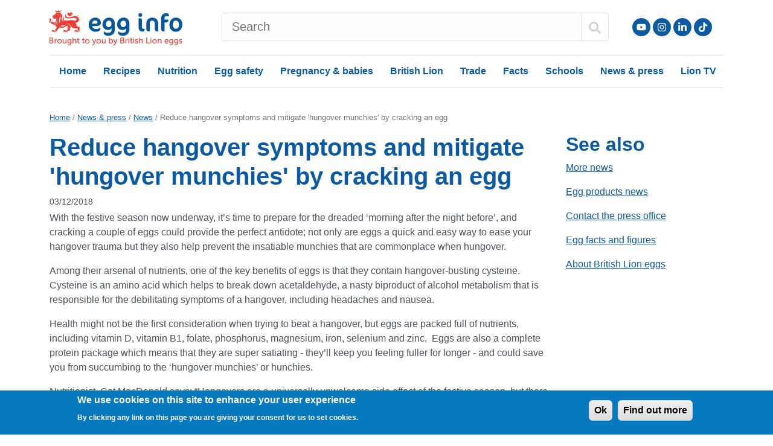

--- FILE ---
content_type: text/html; charset=UTF-8
request_url: https://www.egginfo.co.uk/news/reduce-hangover-symptoms-and-mitigate-hungover-munchies-cracking-egg
body_size: 9624
content:
<!DOCTYPE html>
<html lang="en" dir="ltr" prefix="og: https://ogp.me/ns#">
  <head>

    <!-- Google tag (gtag.js) -->
    <script async src="https://www.googletagmanager.com/gtag/js?id=G-PKPLHYTTDP"></script>
    <script>
      window.dataLayer = window.dataLayer || [];
      function gtag(){dataLayer.push(arguments);}
      gtag('js', new Date());
      gtag('config', 'G-PKPLHYTTDP');
    </script>

    <script>
      if (window.matchMedia('(display-mode: standalone)').matches) {
        dataLayer.push({'display_mode': 'standalone'});
      }

      window.addEventListener('appinstalled', () => {
        dataLayer.push({
          event: 'custom.event.appinstalled'
        });
      });
    </script>

    <meta charset="utf-8" />
<meta name="description" content="With the festive season now underway, it’s time to prepare for the dreaded ‘morning after the night before’, and cracking a couple of eggs could provide the perfect antidote; not only are eggs a quick and easy way to ease your hangover trauma but they also help prevent" />
<link rel="canonical" href="https://www.egginfo.co.uk/news/reduce-hangover-symptoms-and-mitigate-hungover-munchies-cracking-egg" />
<meta name="robots" content="max-image-preview:large" />
<meta name="theme-color" content="#0c5aa2" />
<link rel="manifest" href="/manifest.json" />
<meta name="Generator" content="Drupal 10 (https://www.drupal.org)" />
<meta name="MobileOptimized" content="width" />
<meta name="HandheldFriendly" content="true" />
<meta name="viewport" content="width=device-width, initial-scale=1, shrink-to-fit=no" />
<style>div#sliding-popup, div#sliding-popup .eu-cookie-withdraw-banner, .eu-cookie-withdraw-tab {background: #0779bf} div#sliding-popup.eu-cookie-withdraw-wrapper { background: transparent; } #sliding-popup h1, #sliding-popup h2, #sliding-popup h3, #sliding-popup p, #sliding-popup label, #sliding-popup div, .eu-cookie-compliance-more-button, .eu-cookie-compliance-secondary-button, .eu-cookie-withdraw-tab { color: #ffffff;} .eu-cookie-withdraw-tab { border-color: #ffffff;}</style>
<script type="application/ld+json">{
    "@context": "https://schema.org",
    "@graph": [
        {
            "@type": "NewsArticle",
            "headline": "Reduce hangover symptoms and mitigate \u0027hungover munchies\u0027 by cracking an egg",
            "datePublished": "2018-12-03T12:26:24+0000",
            "dateModified": "2018-12-03T12:27:54+0000",
            "publisher": {
                "@type": "Organization",
                "name": "British Lion eggs",
                "url": "https://www.egginfo.co.uk/"
            }
        }
    ]
}</script>
<meta http-equiv="x-ua-compatible" content="ie=edge" />
<link rel="alternate" type="application/rss+xml" href="/news-and-press/news.rss?_wrapper_format=html" />
<link rel="icon" href="/themes/custom/egginfo/favicon.ico" type="image/vnd.microsoft.icon" />
<link rel="amphtml" href="https://www.egginfo.co.uk/news/reduce-hangover-symptoms-and-mitigate-hungover-munchies-cracking-egg?amp" />

    <title>Reduce hangover symptoms and mitigate &#039;hungover munchies&#039; by cracking an egg | Egg Recipes – British Lion Eggs</title>
    <link rel="stylesheet" media="all" href="/sites/default/files/css/css_TC_btknYj_OMpvuy2cPE-VuPf_8X2tsWp-wPCh5Vzjw.css?delta=0&amp;language=en&amp;theme=egginfo&amp;include=[base64]" />
<link rel="stylesheet" media="all" href="/sites/default/files/css/css_CJpcKa1IkhpAkGj9rCp9TYmTa5DSjnF2etnj65df8GA.css?delta=1&amp;language=en&amp;theme=egginfo&amp;include=[base64]" />
<link rel="stylesheet" media="all" href="/sites/default/files/css/css_UeHywC1rsFxiLwJ4sO_P9xs9cUrPDgUYRGyDI8NTKFE.css?delta=2&amp;language=en&amp;theme=egginfo&amp;include=[base64]" />

    
  </head>
  <body class="layout-one-sidebar layout-sidebar-second page-node-2035 path-node node--type-article">
    <a href="#main-content" class="visually-hidden focusable skip-link">
      Skip to main content
    </a>
    
      <div class="dialog-off-canvas-main-canvas" data-off-canvas-main-canvas>
    <div id="page-wrapper">
  <header id="header" class="header" role="banner" aria-label="Site header">
                  <nav class="navbar" id="navbar-top">
                <div class="mb-3 container">
                       <section class="row region region-top-header">
    <div id="block-egginfo-headerblock" class="block block-eggrecipes-custom block-header-block">
  
    
      <div class="content">
      <div class="egginfo-header clearfix row mt-3">
  <div class="col-7 col-sm-4 col-lg-3 order-xl-1">
    <a class="logo" href="/" title="Home" rel="home" style="display: inline-block;">
      <img src="/themes/custom/egginfo/egginfo.svg" alt="Home" width="224" height="59">
    </a>
  </div>
  <div class="d-flex col-5 col-sm-8 col-lg-9 col-xl-2 pt-1 order-xl-3 justify-content-end">
    <div class="d-none d-sm-block">
      <nav role="navigation" aria-labelledby="block-social-menu" id="block-social" class="block block-menu navigation menu--social">
            
  <h2 class="visually-hidden" id="block-social-menu">Social</h2>
  

        
              <ul class="clearfix nav justify-content-end">
                    <li class="menu-social nav-item">
                <a href="https://www.youtube.com/user/eggrecipes" class="hidden-xs youtube nav-link nav-link-https--wwwyoutubecom-user-eggrecipes" rel="noopener" target="_blank" title="Follow us on YouTube">Follow us on YouTube</a>
              </li>
                <li class="menu-social nav-item">
                <a href="https://instagram.com/egg_recipes" class="hidden-xs instagram nav-link nav-link-https--instagramcom-egg-recipes" rel="noopener" target="_blank" title="Follow us on Instagram">Follow us on Instagram</a>
              </li>
                <li class="menu-social nav-item">
                <a href="https://www.linkedin.com/company/british-lion-egg-products/" class="hidden-xs linkedin nav-link nav-link-https--wwwlinkedincom-company-british-lion-egg-products-" rel="noopener" target="_blank" title="LinkedIn">LinkedIn</a>
              </li>
                <li class="menu-social nav-item">
                <a href="https://www.tiktok.com/@egg_recipes" class="hidden-xs tiktok nav-link nav-link-https--wwwtiktokcom-egg-recipes" rel="noopener" target="_blank" title="Follow us on TikTok">Follow us on TikTok</a>
              </li>
        </ul>
  


  </nav>

    </div>
    <nav class="navbar-light d-inline-flex align-items-center">
      <button class="navbar-toggler collapsed d-inline-block d-xl-none" type="button" data-bs-toggle="offcanvas" data-bs-target="#CollapsingNavbar" aria-controls="CollapsingNavbar" aria-expanded="false" aria-label="Toggle navigation"><span class="navbar-toggler-icon"></span></button>
    </nav>
  </div>

  <div class="col-12 col-xl-7 order-xl-2">
    <style>
      #search-form {
        margin-top: 0.313rem;
      }
      #search-form * {
        border-color: #dee2e6;
      }
    </style>
    <form action="/search" method="get" accept-charset="UTF-8" id="search-form">
      <div class="input-group">
        <input name="k" type="text" class="form-control px-lg-3 py-lg-2" aria-label="Search" placeholder="Search">
        <button class="btn btn-outline-mid text-dark" type="submit" aria-label="Search" style="min-width: 42px; min-height: 38px;">
          <svg style="width: 1em; height: 1em;" xmlns="http://www.w3.org/2000/svg" viewBox="0 0 512 512"><!--!Font Awesome Free 6.5.1 by @fontawesome - https://fontawesome.com License - https://fontawesome.com/license/free Copyright 2024 Fonticons, Inc.--><path d="M505 442.7L405.3 343c-4.5-4.5-10.6-7-17-7H372c27.6-35.3 44-79.7 44-128C416 93.1 322.9 0 208 0S0 93.1 0 208s93.1 208 208 208c48.3 0 92.7-16.4 128-44v16.3c0 6.4 2.5 12.5 7 17l99.7 99.7c9.4 9.4 24.6 9.4 33.9 0l28.3-28.3c9.4-9.4 9.4-24.6 .1-34zM208 336c-70.7 0-128-57.2-128-128 0-70.7 57.2-128 128-128 70.7 0 128 57.2 128 128 0 70.7-57.2 128-128 128z"/></svg>
        </button>
      </div>
    </form>
  </div>
</div>

    </div>
  </div>

  </section>

                            </div>
                </nav>
            <nav class="navbar navbar-light navbar-expand-xl" id="navbar-main">
                <div class="container">
                  
                      <div class="offcanvas offcanvas-end" id="CollapsingNavbar">
                <nav role="navigation" aria-labelledby="block-egginfo-mainnavigation-menu" id="block-egginfo-mainnavigation" class="block block-menu navigation menu--main">
            
  <h2 class="visually-hidden" id="block-egginfo-mainnavigation-menu">Main navigation</h2>
  

        

<div class="offcanvas-header">
  <button type="button" class="btn-close text-reset" data-bs-dismiss="offcanvas" aria-label="Close"></button>
</div>
<div class="offcanvas-body d-xl-none">

                        <ul class="nav navbar-nav">
            
              
      
      <li class="nav-item">
        
                  <a href="/" class="nav-link" data-drupal-link-system-path="&lt;front&gt;">Home</a>
              </li>
          
      
      <li class="nav-item menu-item--expanded dropdown">
        
                              <a href="/recipes" class="nav-link dropdown-toggle" data-bs-toggle="dropdown" aria-expanded="false" aria-haspopup="true" data-drupal-link-system-path="node/1436">Recipes          </a>
          
                        <ul class="dropdown-menu rounded-0 border">
              
      
      <li class="dropdown-item">
        
                  <a href="/recipes" class="nav-link" data-drupal-link-system-path="node/1436">All recipes</a>
              </li>
          
      
      <li class="dropdown-item">
        
                  <a href="https://www.egginfo.co.uk/recipe-category/air-fryer-egg-recipes" class="nav-link">Air fryer</a>
              </li>
          
      
      <li class="dropdown-item">
        
                  <a href="/recipe-category/boiled-egg-recipes" class="nav-link" data-drupal-link-system-path="taxonomy/term/54">Boiled</a>
              </li>
          
      
      <li class="dropdown-item">
        
                  <a href="/recipe-category/fried-egg-recipes" class="nav-link" data-drupal-link-system-path="taxonomy/term/57">Fried</a>
              </li>
          
      
      <li class="dropdown-item">
        
                  <a href="/recipe-category/poached-egg-recipes" class="nav-link" data-drupal-link-system-path="taxonomy/term/62">Poached</a>
              </li>
          
      
      <li class="dropdown-item">
        
                  <a href="/recipe-category/breakfast-recipes" class="nav-link" data-drupal-link-system-path="taxonomy/term/49">Breakfast</a>
              </li>
          
      
      <li class="dropdown-item">
        
                  <a href="/recipe-category/desserts-and-baking-recipes" class="nav-link" data-drupal-link-system-path="taxonomy/term/56">Desserts</a>
              </li>
          
      
      <li class="dropdown-item">
        
                  <a href="/recipe-category/main-meal-recipes" class="nav-link" data-drupal-link-system-path="taxonomy/term/48">Main meals</a>
              </li>
        </ul>
  
              </li>
          
      
      <li class="nav-item menu-item--expanded dropdown">
        
                              <a href="/egg-nutrition-and-health" class="nav-link dropdown-toggle" data-bs-toggle="dropdown" aria-expanded="false" aria-haspopup="true" data-drupal-link-system-path="node/2255">Nutrition</a>
          
                        <ul class="dropdown-menu rounded-0 border">
              
      
      <li class="dropdown-item">
        
                  <a href="/egg-nutrition-and-health" class="nav-link" data-drupal-link-system-path="node/2255">All nutrition</a>
              </li>
          
      
      <li class="dropdown-item">
        
                  <a href="https://www.egginfo.co.uk/egg-nutrition-and-health/brain-development" title="Eggs and brain development" class="nav-link">Brain</a>
              </li>
          
      
      <li class="dropdown-item">
        
                  <a href="/egg-nutrition-and-health/egg-nutrition-information/calories-in-an-egg" class="nav-link" data-drupal-link-system-path="node/2266">Calories</a>
              </li>
          
      
      <li class="dropdown-item">
        
                  <a href="/egg-nutrition-and-health/eggs-and-cholesterol/cholesterol-in-eggs" class="nav-link" data-drupal-link-system-path="node/2265">Cholesterol</a>
              </li>
          
      
      <li class="dropdown-item">
        
                  <a href="/egg-nutrition-and-health/eggs-and-fitness" class="nav-link" data-drupal-link-system-path="node/2258">Fitness</a>
              </li>
          
      
      <li class="dropdown-item">
        
                  <a href="/egg-nutrition-and-health/egg-nutrition-information" class="nav-link" data-drupal-link-system-path="node/2254">Nutrition</a>
              </li>
          
      
      <li class="dropdown-item">
        
                  <a href="/egg-nutrition-and-health/eggs-and-weight-loss" class="nav-link" data-drupal-link-system-path="node/2261">Weight loss</a>
              </li>
          
      
      <li class="dropdown-item">
        
                  <a href="/health-professionals/research" class="nav-link" data-drupal-link-system-path="node/2199">Health professionals</a>
              </li>
        </ul>
  
              </li>
          
      
      <li class="nav-item menu-item--expanded dropdown">
        
                              <a href="/egg-safety" class="nav-link dropdown-toggle" data-bs-toggle="dropdown" aria-expanded="false" aria-haspopup="true" data-drupal-link-system-path="node/2164">Egg safety</a>
          
                        <ul class="dropdown-menu rounded-0 border">
              
      
      <li class="dropdown-item">
        
                  <a href="/egg-safety" class="nav-link" data-drupal-link-system-path="node/2164">All egg safety</a>
              </li>
          
      
      <li class="dropdown-item">
        
                  <a href="/egg-safety/advice-mums-and-babies" class="nav-link" data-drupal-link-system-path="node/2220">Mums &amp; babies </a>
              </li>
          
      
      <li class="dropdown-item">
        
                  <a href="/eggs-safety/allergy" class="nav-link" data-drupal-link-system-path="node/2201">Egg allergy</a>
              </li>
          
      
      <li class="dropdown-item">
        
                  <a href="/egg-safety/storage-and-handling" class="nav-link" data-drupal-link-system-path="node/2166">Egg storage</a>
              </li>
          
      
      <li class="dropdown-item">
        
                  <a href="/egg-safety/storage-and-handling/can-you-freeze-eggs" class="nav-link" data-drupal-link-system-path="node/2253">Freeze eggs</a>
              </li>
          
      
      <li class="dropdown-item">
        
                  <a href="/british-lion-eggs/about/success-story" class="nav-link" data-drupal-link-system-path="node/2147">Lion safety</a>
              </li>
          
      
      <li class="dropdown-item">
        
                  <a href="/eggs-safety/salmonella" class="nav-link" data-drupal-link-system-path="node/2196">Salmonella</a>
              </li>
        </ul>
  
              </li>
          
      
      <li class="nav-item menu-item--expanded dropdown">
        
                              <a href="/egg-safety/advice-mums-and-babies" class="nav-link dropdown-toggle" data-bs-toggle="dropdown" aria-expanded="false" aria-haspopup="true" data-drupal-link-system-path="node/2220">Pregnancy &amp; babies</a>
          
                        <ul class="dropdown-menu rounded-0 border">
              
      
      <li class="dropdown-item">
        
                  <a href="/egg-safety/advice-mums-and-babies" class="nav-link" data-drupal-link-system-path="node/2220">All pregnancy &amp; babies</a>
              </li>
          
      
      <li class="dropdown-item">
        
                  <a href="/egg-safety/advice-mums-and-babies/pregnancy" class="nav-link" data-drupal-link-system-path="node/2170">Eggs in pregnancy</a>
              </li>
          
      
      <li class="dropdown-item">
        
                  <a href="/egg-safety/advice-mums-and-babies/babies" class="nav-link" data-drupal-link-system-path="node/2171">Eggs for babies</a>
              </li>
          
      
      <li class="dropdown-item">
        
                  <a href="/egg-safety/advice-mums-and-babies/breastfeeding" class="nav-link" data-drupal-link-system-path="node/2222">Eggs and breastfeeding</a>
              </li>
          
      
      <li class="dropdown-item">
        
                  <a href="/recipe-category/weaning" class="nav-link" data-drupal-link-system-path="taxonomy/term/153">Weaning recipes</a>
              </li>
          
      
      <li class="dropdown-item">
        
                  <a href="/recipe-category/babies" class="nav-link" data-drupal-link-system-path="taxonomy/term/154">Recipes for babies</a>
              </li>
          
      
      <li class="dropdown-item">
        
                  <a href="/recipe-category/toddlers" class="nav-link" data-drupal-link-system-path="taxonomy/term/155">Recipes for toddlers</a>
              </li>
        </ul>
  
              </li>
          
      
      <li class="nav-item menu-item--expanded dropdown">
        
                              <a href="/british-lion-eggs" class="nav-link dropdown-toggle" data-bs-toggle="dropdown" aria-expanded="false" aria-haspopup="true" data-drupal-link-system-path="node/2278">British Lion</a>
          
                        <ul class="dropdown-menu rounded-0 border">
              
      
      <li class="dropdown-item">
        
                  <a href="/british-lion-eggs" class="nav-link" data-drupal-link-system-path="node/2278">All British Lion</a>
              </li>
          
      
      <li class="dropdown-item">
        
                  <a href="/british-lion-eggs/lion-code-practice" class="nav-link" data-drupal-link-system-path="node/2279">Lion code</a>
              </li>
          
      
      <li class="dropdown-item">
        
                  <a href="/british-lion-eggs/lion-egg-safety" class="nav-link" data-drupal-link-system-path="node/2280">Lion safety</a>
              </li>
          
      
      <li class="dropdown-item">
        
                  <a href="/tv" class="nav-link" data-drupal-link-system-path="node/2654">Lion eggs TV</a>
              </li>
          
      
      <li class="dropdown-item">
        
                  <a href="/british-lion-eggs/british-egg-industry-council" class="nav-link" data-drupal-link-system-path="node/2225">BEIC</a>
              </li>
          
      
      <li class="dropdown-item">
        
                  <a href="/schools" class="nav-link" data-drupal-link-system-path="node/2612">Schools</a>
              </li>
        </ul>
  
              </li>
          
      
      <li class="nav-item menu-item--expanded dropdown">
        
                              <a href="/trade" class="nav-link dropdown-toggle" data-bs-toggle="dropdown" aria-expanded="false" aria-haspopup="true" data-drupal-link-system-path="node/2286">Trade</a>
          
                        <ul class="dropdown-menu rounded-0 border">
              
      
      <li class="dropdown-item">
        
                  <a href="/trade" class="nav-link" data-drupal-link-system-path="node/2286">All trade</a>
              </li>
          
      
      <li class="dropdown-item">
        
                  <a href="/trade/foodservice/advice-caterers-handling-eggs" class="nav-link" data-drupal-link-system-path="node/2281">Caterers</a>
              </li>
          
      
      <li class="dropdown-item">
        
                  <a href="/trade/foodservice/information-catering-colleges" class="nav-link" data-drupal-link-system-path="node/2287">Cat. colleges</a>
              </li>
          
      
      <li class="dropdown-item">
        
                  <a href="/trade/foodservice/information-ehos" class="nav-link" data-drupal-link-system-path="node/2282">EHOs</a>
              </li>
          
      
      <li class="dropdown-item">
        
                  <a href="/trade/foodservice/resources" class="nav-link" data-drupal-link-system-path="node/2149">Foodservice</a>
              </li>
          
      
      <li class="dropdown-item">
        
                  <a href="/british-lion-egg/products" class="nav-link" data-drupal-link-system-path="node/2610">Products</a>
              </li>
          
      
      <li class="dropdown-item">
        
                  <a href="/trade/retailer-information" class="nav-link" data-drupal-link-system-path="node/2283">Retailers</a>
              </li>
        </ul>
  
              </li>
          
      
      <li class="nav-item menu-item--expanded dropdown">
        
                              <a href="/egg-facts-and-figures" class="nav-link dropdown-toggle" data-bs-toggle="dropdown" aria-expanded="false" aria-haspopup="true" data-drupal-link-system-path="node/2173">Facts</a>
          
                        <ul class="dropdown-menu rounded-0 border">
              
      
      <li class="dropdown-item">
        
                  <a href="/egg-facts-and-figures" class="nav-link" data-drupal-link-system-path="node/2173">All facts</a>
              </li>
          
      
      <li class="dropdown-item">
        
                  <a href="/egg-facts-and-figures/industry-information/data" class="nav-link" data-drupal-link-system-path="node/2181">Industry data</a>
              </li>
          
      
      <li class="dropdown-item">
        
                  <a href="/egg-facts-and-figures/industry-information/egg-codes-and-quality" class="nav-link" data-drupal-link-system-path="node/2180">Egg codes</a>
              </li>
          
      
      <li class="dropdown-item">
        
                  <a href="/egg-facts-and-figures/production" class="nav-link" data-drupal-link-system-path="node/2174">Egg production</a>
              </li>
          
      
      <li class="dropdown-item">
        
                  <a href="/egg-facts-and-figures/industry-information/egg-sizes" class="nav-link" data-drupal-link-system-path="node/2179">Egg sizes</a>
              </li>
          
      
      <li class="dropdown-item">
        
                  <a href="/egg-facts-and-figures/sustainability" class="nav-link" data-drupal-link-system-path="node/2941">Egg and sustainability</a>
              </li>
          
      
      <li class="dropdown-item">
        
                  <a href="/egg-facts-and-figures/faqs" class="nav-link" data-drupal-link-system-path="node/2182">FAQs</a>
              </li>
        </ul>
  
              </li>
          
      
      <li class="nav-item menu-item--expanded dropdown">
        
                              <a href="/schools" class="nav-link dropdown-toggle" data-bs-toggle="dropdown" aria-expanded="false" aria-haspopup="true" data-drupal-link-system-path="node/2612">Schools</a>
          
                        <ul class="dropdown-menu rounded-0 border">
              
      
      <li class="dropdown-item">
        
                  <a href="/schools" class="nav-link" data-drupal-link-system-path="node/2612">All schools</a>
              </li>
          
      
      <li class="dropdown-item">
        
                  <a href="/schools/all-about-eggs" class="nav-link" data-drupal-link-system-path="node/2605">All about eggs</a>
              </li>
          
      
      <li class="dropdown-item">
        
                  <a href="/schools/healthy-eating" class="nav-link" data-drupal-link-system-path="node/2608">Healthy eating</a>
              </li>
          
      
      <li class="dropdown-item">
        
                  <a href="/schools/all-about-eggs/5-7/which-animals-lay-eggs" class="nav-link" data-drupal-link-system-path="node/2576">Animals that lay eggs</a>
              </li>
        </ul>
  
              </li>
          
      
      <li class="nav-item menu-item--expanded dropdown">
        
                              <a href="/news-and-press" class="nav-link dropdown-toggle" data-bs-toggle="dropdown" aria-expanded="false" aria-haspopup="true" data-drupal-link-system-path="node/2194">News &amp; press</a>
          
                        <ul class="dropdown-menu rounded-0 border">
              
      
      <li class="dropdown-item">
        
                  <a href="/news-and-press" class="nav-link" data-drupal-link-system-path="node/2194">All news</a>
              </li>
          
      
      <li class="dropdown-item">
        
                  <a href="/tv" class="nav-link" data-drupal-link-system-path="node/2654">Lion eggs TV</a>
              </li>
          
      
      <li class="dropdown-item">
        
                  <a href="/egg-facts-and-figures" class="nav-link" data-drupal-link-system-path="node/2173">Egg facts and figures</a>
              </li>
        </ul>
  
              </li>
          
      
      <li class="nav-item">
        
                  <a href="/tv" class="nav-link" data-drupal-link-system-path="node/2654">Lion TV</a>
              </li>
        </ul>
  

  <div class="d-inline-block">
      </div>
</div>

<div class="offcanvas-body d-none d-xl-block">

                        <ul class="nav navbar-nav border-top border-bottom w-100">
            
              
      
      <li class="nav-item">
        
                  <a href="/" class="nav-link" data-drupal-link-system-path="&lt;front&gt;">Home</a>
              </li>
          
      
      <li class="nav-item menu-item--expanded dropdown">
        
                              <a href="/recipes" class="nav-link dropdown-toggle" data-bs-hover="dropdown" aria-expanded="false" aria-haspopup="true" data-drupal-link-system-path="node/1436">Recipes          </a>
          
                        <ul class="dropdown-menu rounded-0 border">
              
      
      <li class="dropdown-item">
        
                  <a href="/recipes" class="nav-link" data-drupal-link-system-path="node/1436">All recipes</a>
              </li>
          
      
      <li class="dropdown-item">
        
                  <a href="https://www.egginfo.co.uk/recipe-category/air-fryer-egg-recipes" class="nav-link">Air fryer</a>
              </li>
          
      
      <li class="dropdown-item">
        
                  <a href="/recipe-category/boiled-egg-recipes" class="nav-link" data-drupal-link-system-path="taxonomy/term/54">Boiled</a>
              </li>
          
      
      <li class="dropdown-item">
        
                  <a href="/recipe-category/fried-egg-recipes" class="nav-link" data-drupal-link-system-path="taxonomy/term/57">Fried</a>
              </li>
          
      
      <li class="dropdown-item">
        
                  <a href="/recipe-category/poached-egg-recipes" class="nav-link" data-drupal-link-system-path="taxonomy/term/62">Poached</a>
              </li>
          
      
      <li class="dropdown-item">
        
                  <a href="/recipe-category/breakfast-recipes" class="nav-link" data-drupal-link-system-path="taxonomy/term/49">Breakfast</a>
              </li>
          
      
      <li class="dropdown-item">
        
                  <a href="/recipe-category/desserts-and-baking-recipes" class="nav-link" data-drupal-link-system-path="taxonomy/term/56">Desserts</a>
              </li>
          
      
      <li class="dropdown-item">
        
                  <a href="/recipe-category/main-meal-recipes" class="nav-link" data-drupal-link-system-path="taxonomy/term/48">Main meals</a>
              </li>
        </ul>
  
              </li>
          
      
      <li class="nav-item menu-item--expanded dropdown">
        
                              <a href="/egg-nutrition-and-health" class="nav-link dropdown-toggle" data-bs-hover="dropdown" aria-expanded="false" aria-haspopup="true" data-drupal-link-system-path="node/2255">Nutrition</a>
          
                        <ul class="dropdown-menu rounded-0 border">
              
      
      <li class="dropdown-item">
        
                  <a href="/egg-nutrition-and-health" class="nav-link" data-drupal-link-system-path="node/2255">All nutrition</a>
              </li>
          
      
      <li class="dropdown-item">
        
                  <a href="https://www.egginfo.co.uk/egg-nutrition-and-health/brain-development" title="Eggs and brain development" class="nav-link">Brain</a>
              </li>
          
      
      <li class="dropdown-item">
        
                  <a href="/egg-nutrition-and-health/egg-nutrition-information/calories-in-an-egg" class="nav-link" data-drupal-link-system-path="node/2266">Calories</a>
              </li>
          
      
      <li class="dropdown-item">
        
                  <a href="/egg-nutrition-and-health/eggs-and-cholesterol/cholesterol-in-eggs" class="nav-link" data-drupal-link-system-path="node/2265">Cholesterol</a>
              </li>
          
      
      <li class="dropdown-item">
        
                  <a href="/egg-nutrition-and-health/eggs-and-fitness" class="nav-link" data-drupal-link-system-path="node/2258">Fitness</a>
              </li>
          
      
      <li class="dropdown-item">
        
                  <a href="/egg-nutrition-and-health/egg-nutrition-information" class="nav-link" data-drupal-link-system-path="node/2254">Nutrition</a>
              </li>
          
      
      <li class="dropdown-item">
        
                  <a href="/egg-nutrition-and-health/eggs-and-weight-loss" class="nav-link" data-drupal-link-system-path="node/2261">Weight loss</a>
              </li>
          
      
      <li class="dropdown-item">
        
                  <a href="/health-professionals/research" class="nav-link" data-drupal-link-system-path="node/2199">Health professionals</a>
              </li>
        </ul>
  
              </li>
          
      
      <li class="nav-item menu-item--expanded dropdown">
        
                              <a href="/egg-safety" class="nav-link dropdown-toggle" data-bs-hover="dropdown" aria-expanded="false" aria-haspopup="true" data-drupal-link-system-path="node/2164">Egg safety</a>
          
                        <ul class="dropdown-menu rounded-0 border">
              
      
      <li class="dropdown-item">
        
                  <a href="/egg-safety" class="nav-link" data-drupal-link-system-path="node/2164">All egg safety</a>
              </li>
          
      
      <li class="dropdown-item">
        
                  <a href="/egg-safety/advice-mums-and-babies" class="nav-link" data-drupal-link-system-path="node/2220">Mums &amp; babies </a>
              </li>
          
      
      <li class="dropdown-item">
        
                  <a href="/eggs-safety/allergy" class="nav-link" data-drupal-link-system-path="node/2201">Egg allergy</a>
              </li>
          
      
      <li class="dropdown-item">
        
                  <a href="/egg-safety/storage-and-handling" class="nav-link" data-drupal-link-system-path="node/2166">Egg storage</a>
              </li>
          
      
      <li class="dropdown-item">
        
                  <a href="/egg-safety/storage-and-handling/can-you-freeze-eggs" class="nav-link" data-drupal-link-system-path="node/2253">Freeze eggs</a>
              </li>
          
      
      <li class="dropdown-item">
        
                  <a href="/british-lion-eggs/about/success-story" class="nav-link" data-drupal-link-system-path="node/2147">Lion safety</a>
              </li>
          
      
      <li class="dropdown-item">
        
                  <a href="/eggs-safety/salmonella" class="nav-link" data-drupal-link-system-path="node/2196">Salmonella</a>
              </li>
        </ul>
  
              </li>
          
      
      <li class="nav-item menu-item--expanded dropdown">
        
                              <a href="/egg-safety/advice-mums-and-babies" class="nav-link dropdown-toggle" data-bs-hover="dropdown" aria-expanded="false" aria-haspopup="true" data-drupal-link-system-path="node/2220">Pregnancy &amp; babies</a>
          
                        <ul class="dropdown-menu rounded-0 border">
              
      
      <li class="dropdown-item">
        
                  <a href="/egg-safety/advice-mums-and-babies" class="nav-link" data-drupal-link-system-path="node/2220">All pregnancy &amp; babies</a>
              </li>
          
      
      <li class="dropdown-item">
        
                  <a href="/egg-safety/advice-mums-and-babies/pregnancy" class="nav-link" data-drupal-link-system-path="node/2170">Eggs in pregnancy</a>
              </li>
          
      
      <li class="dropdown-item">
        
                  <a href="/egg-safety/advice-mums-and-babies/babies" class="nav-link" data-drupal-link-system-path="node/2171">Eggs for babies</a>
              </li>
          
      
      <li class="dropdown-item">
        
                  <a href="/egg-safety/advice-mums-and-babies/breastfeeding" class="nav-link" data-drupal-link-system-path="node/2222">Eggs and breastfeeding</a>
              </li>
          
      
      <li class="dropdown-item">
        
                  <a href="/recipe-category/weaning" class="nav-link" data-drupal-link-system-path="taxonomy/term/153">Weaning recipes</a>
              </li>
          
      
      <li class="dropdown-item">
        
                  <a href="/recipe-category/babies" class="nav-link" data-drupal-link-system-path="taxonomy/term/154">Recipes for babies</a>
              </li>
          
      
      <li class="dropdown-item">
        
                  <a href="/recipe-category/toddlers" class="nav-link" data-drupal-link-system-path="taxonomy/term/155">Recipes for toddlers</a>
              </li>
        </ul>
  
              </li>
          
      
      <li class="nav-item menu-item--expanded dropdown">
        
                              <a href="/british-lion-eggs" class="nav-link dropdown-toggle" data-bs-hover="dropdown" aria-expanded="false" aria-haspopup="true" data-drupal-link-system-path="node/2278">British Lion</a>
          
                        <ul class="dropdown-menu rounded-0 border">
              
      
      <li class="dropdown-item">
        
                  <a href="/british-lion-eggs" class="nav-link" data-drupal-link-system-path="node/2278">All British Lion</a>
              </li>
          
      
      <li class="dropdown-item">
        
                  <a href="/british-lion-eggs/lion-code-practice" class="nav-link" data-drupal-link-system-path="node/2279">Lion code</a>
              </li>
          
      
      <li class="dropdown-item">
        
                  <a href="/british-lion-eggs/lion-egg-safety" class="nav-link" data-drupal-link-system-path="node/2280">Lion safety</a>
              </li>
          
      
      <li class="dropdown-item">
        
                  <a href="/tv" class="nav-link" data-drupal-link-system-path="node/2654">Lion eggs TV</a>
              </li>
          
      
      <li class="dropdown-item">
        
                  <a href="/british-lion-eggs/british-egg-industry-council" class="nav-link" data-drupal-link-system-path="node/2225">BEIC</a>
              </li>
          
      
      <li class="dropdown-item">
        
                  <a href="/schools" class="nav-link" data-drupal-link-system-path="node/2612">Schools</a>
              </li>
        </ul>
  
              </li>
          
      
      <li class="nav-item menu-item--expanded dropdown">
        
                              <a href="/trade" class="nav-link dropdown-toggle" data-bs-hover="dropdown" aria-expanded="false" aria-haspopup="true" data-drupal-link-system-path="node/2286">Trade</a>
          
                        <ul class="dropdown-menu rounded-0 border">
              
      
      <li class="dropdown-item">
        
                  <a href="/trade" class="nav-link" data-drupal-link-system-path="node/2286">All trade</a>
              </li>
          
      
      <li class="dropdown-item">
        
                  <a href="/trade/foodservice/advice-caterers-handling-eggs" class="nav-link" data-drupal-link-system-path="node/2281">Caterers</a>
              </li>
          
      
      <li class="dropdown-item">
        
                  <a href="/trade/foodservice/information-catering-colleges" class="nav-link" data-drupal-link-system-path="node/2287">Cat. colleges</a>
              </li>
          
      
      <li class="dropdown-item">
        
                  <a href="/trade/foodservice/information-ehos" class="nav-link" data-drupal-link-system-path="node/2282">EHOs</a>
              </li>
          
      
      <li class="dropdown-item">
        
                  <a href="/trade/foodservice/resources" class="nav-link" data-drupal-link-system-path="node/2149">Foodservice</a>
              </li>
          
      
      <li class="dropdown-item">
        
                  <a href="/british-lion-egg/products" class="nav-link" data-drupal-link-system-path="node/2610">Products</a>
              </li>
          
      
      <li class="dropdown-item">
        
                  <a href="/trade/retailer-information" class="nav-link" data-drupal-link-system-path="node/2283">Retailers</a>
              </li>
        </ul>
  
              </li>
          
      
      <li class="nav-item menu-item--expanded dropdown">
        
                              <a href="/egg-facts-and-figures" class="nav-link dropdown-toggle" data-bs-hover="dropdown" aria-expanded="false" aria-haspopup="true" data-drupal-link-system-path="node/2173">Facts</a>
          
                        <ul class="dropdown-menu rounded-0 border">
              
      
      <li class="dropdown-item">
        
                  <a href="/egg-facts-and-figures" class="nav-link" data-drupal-link-system-path="node/2173">All facts</a>
              </li>
          
      
      <li class="dropdown-item">
        
                  <a href="/egg-facts-and-figures/industry-information/data" class="nav-link" data-drupal-link-system-path="node/2181">Industry data</a>
              </li>
          
      
      <li class="dropdown-item">
        
                  <a href="/egg-facts-and-figures/industry-information/egg-codes-and-quality" class="nav-link" data-drupal-link-system-path="node/2180">Egg codes</a>
              </li>
          
      
      <li class="dropdown-item">
        
                  <a href="/egg-facts-and-figures/production" class="nav-link" data-drupal-link-system-path="node/2174">Egg production</a>
              </li>
          
      
      <li class="dropdown-item">
        
                  <a href="/egg-facts-and-figures/industry-information/egg-sizes" class="nav-link" data-drupal-link-system-path="node/2179">Egg sizes</a>
              </li>
          
      
      <li class="dropdown-item">
        
                  <a href="/egg-facts-and-figures/sustainability" class="nav-link" data-drupal-link-system-path="node/2941">Egg and sustainability</a>
              </li>
          
      
      <li class="dropdown-item">
        
                  <a href="/egg-facts-and-figures/faqs" class="nav-link" data-drupal-link-system-path="node/2182">FAQs</a>
              </li>
        </ul>
  
              </li>
          
      
      <li class="nav-item menu-item--expanded dropdown">
        
                              <a href="/schools" class="nav-link dropdown-toggle" data-bs-hover="dropdown" aria-expanded="false" aria-haspopup="true" data-drupal-link-system-path="node/2612">Schools</a>
          
                        <ul class="dropdown-menu rounded-0 border">
              
      
      <li class="dropdown-item">
        
                  <a href="/schools" class="nav-link" data-drupal-link-system-path="node/2612">All schools</a>
              </li>
          
      
      <li class="dropdown-item">
        
                  <a href="/schools/all-about-eggs" class="nav-link" data-drupal-link-system-path="node/2605">All about eggs</a>
              </li>
          
      
      <li class="dropdown-item">
        
                  <a href="/schools/healthy-eating" class="nav-link" data-drupal-link-system-path="node/2608">Healthy eating</a>
              </li>
          
      
      <li class="dropdown-item">
        
                  <a href="/schools/all-about-eggs/5-7/which-animals-lay-eggs" class="nav-link" data-drupal-link-system-path="node/2576">Animals that lay eggs</a>
              </li>
        </ul>
  
              </li>
          
      
      <li class="nav-item menu-item--expanded dropdown">
        
                              <a href="/news-and-press" class="nav-link dropdown-toggle" data-bs-hover="dropdown" aria-expanded="false" aria-haspopup="true" data-drupal-link-system-path="node/2194">News &amp; press</a>
          
                        <ul class="dropdown-menu rounded-0 border">
              
      
      <li class="dropdown-item">
        
                  <a href="/news-and-press" class="nav-link" data-drupal-link-system-path="node/2194">All news</a>
              </li>
          
      
      <li class="dropdown-item">
        
                  <a href="/tv" class="nav-link" data-drupal-link-system-path="node/2654">Lion eggs TV</a>
              </li>
          
      
      <li class="dropdown-item">
        
                  <a href="/egg-facts-and-figures" class="nav-link" data-drupal-link-system-path="node/2173">Egg facts and figures</a>
              </li>
        </ul>
  
              </li>
          
      
      <li class="nav-item">
        
                  <a href="/tv" class="nav-link" data-drupal-link-system-path="node/2654">Lion TV</a>
              </li>
        </ul>
  

  <div class="d-inline-block">
      </div>
</div>

 
  </nav>


            </div>
                                    </div>
              </nav>
      </header>
  <div id="page" class="container">

          <div class="highlighted">
        <aside class=" section clearfix" role="complementary">
            <div data-drupal-messages-fallback class="hidden"></div>


        </aside>
      </div>
            <div id="main-wrapper" class="layout-main-wrapper clearfix">
              <div id="main" class="">
            <div id="block-egginfo-breadcrumbs" class="block block-system block-system-breadcrumb-block">
  
    
      <div class="content">
      
  <nav role="navigation" aria-label="breadcrumb" style="">
  <ol class="breadcrumb">
            <li class="breadcrumb-item">
        <a href="/">Home</a>
      </li>
                <li class="breadcrumb-item">
        <a href="/news-and-press">News & press</a>
      </li>
                <li class="breadcrumb-item">
        <a href="/news-and-press/news">News</a>
      </li>
                <li class="breadcrumb-item active">
        Reduce hangover symptoms and mitigate &#039;hungover munchies&#039; by cracking an egg
      </li>
        </ol>
</nav>


    </div>
  </div>


          <div class="row row-offcanvas row-offcanvas-left clearfix">
              <main class="main-content col" id="main-content" role="main">
                <section class="section">
                    <section class="content region region-content">
    <article class="article is-promoted full clearfix">

  <h1 class="page-header"><span class="field field--name-title field--type-string field--label-hidden">Reduce hangover symptoms and mitigate &#039;hungover munchies&#039; by cracking an egg</span>
</h1>

  
  <small>
            <div class="field field--name-field-date field--type-datetime field--label-hidden field__item"><time datetime="2018-12-03T12:00:00Z" class="datetime">03/12/2018</time>
</div>
      </small>

  <div class="content">

    

    <div class="row">
      <div class="col-xs-12 mt-1">
      
            <div class="clearfix text-formatted field field--name-body field--type-text-with-summary field--label-hidden field__item"><p>With the festive season now underway, it&rsquo;s time to prepare for the dreaded &lsquo;morning after the night before&rsquo;, and cracking a couple of eggs could provide the perfect antidote; not only are eggs a quick and easy way to ease your hangover trauma but they also help prevent the insatiable munchies that are commonplace when hungover.&nbsp;</p>

<p>Among their arsenal of nutrients, one of the key benefits of eggs is that they contain hangover-busting cysteine.&nbsp; Cysteine is an amino acid which helps to break down acetaldehyde, a nasty biproduct of alcohol metabolism that is responsible for the debilitating symptoms of a hangover, including headaches and nausea.</p>

<p>Health might not be the first consideration when trying to beat a hangover, but eggs are packed full of nutrients, including vitamin D, vitamin B1, folate, phosphorus, magnesium, iron, selenium and zinc.&nbsp; Eggs are also a complete protein package which means that they are super satiating - they&rsquo;ll keep you feeling fuller for longer - and could save you from succumbing to the &lsquo;hungover munchies&rsquo; or hunchies.&nbsp;&nbsp;</p>

<p>Nutritionist, Cat MacDonald says: &ldquo;Hangovers are a universally unwelcome side effect of the festive season, but there are some easy &lsquo;cheats&rsquo; to limit the pain.&nbsp; Eating eggs for the obligatory hangover breakfast is not only a delicious way to start the day &ndash; and very welcome after an alcohol-fuelled evening &ndash; but eggs also help the body to metabolise alcohol, shifting that hungover feeling so you can start to feel normal again.&nbsp; So, ditch the bacon sandwich as eggs are without doubt, the best choice for a hangover.&rdquo;</p>

<p>Conservatively speaking, just one festive night out and one day of voracious hunchies can be equivalent to an extra 3 days&rsquo; worth of calories.</p>

<p>Cat Macdonald continued: &ldquo;Counting calories usually goes out of the window during the festive season, but just one night of overindulgence can seriously bump-up the numbers and that&rsquo;s before the hunchies kick-in.</p>

<p>&ldquo;Eggs are the perfect, nutrient dense food and thanks to their special protein package, they&rsquo;re proven to keep you feeling fuller for longer, so they can help to prevent you from overindulging in calories after the excesses of the night before.&rdquo;</p>

<p>Make sure you have a pack of eggs ready and waiting in the fridge as we head into party season. Look for the British Lion mark which means the eggs have been produced to the highest standards of food safety.&nbsp;</p>
</div>
      
      </div>
    </div>

  </div>

  </article>

  </section>

                </section>
              </main>
                                      <div class="sidebar_second sidebar col-lg-3 order-last">
                <aside class="section" role="complementary">
                    <div id="block-egginfo-newssidebar" class="block-content-sidebar block block-block-content block-block-contentee5098a4-5edd-4077-99d7-42d540830815">
  
    
      <div class="content">
      
      <div class="field field--name-field-sidebar-content field--type-entity-reference-revisions field--label-hidden field__items">
              <div class="field__item">  <div class="paragraph paragraph--type--markup paragraph--view-mode--default">
        <div class="row">
      <div class="col col-xs-12">
                              <h2 class="mt-0">
              <span>See also</span>
            </h2>
                          
            <div class="text-formatted field field--name-field-markup field--type-text-long field--label-hidden field__item"><p><a href="/news-and-press/news">More news</a></p>

<p><a href="/british-lion-egg/products/latest-egg-products-news">Egg products news</a></p>

<p><a href="/news-and-press">Contact the press office</a></p>

<p><a href="/egg-facts-and-figures">Egg facts and figures</a></p>

<p><a href="/british-lion-eggs">About British Lion eggs</a></p>
</div>
      
      </div>
    </div>
      </div>
</div>
          </div>
  
    </div>
  </div>


                </aside>
              </div>
                      </div>
        </div>
          </div>
        <footer class="site-footer">
              <div class="">
                      <div class="site-footer__top clearfix">
                <section class="row region region-footer-first">
    <div id="block-egginfo-shareblock" class="block block-eggrecipes-custom block-share-block">
  
    
      <div class="content">
      <ul class="list-inline share-buttons text-center d-inline-block">
      <li class="list-inline-item">
      <a href="https://www.facebook.com/sharer/sharer.php?t=Reduce%20hangover%20symptoms%20and%20mitigate%20%27hungover%20munchies%27%20by%20cracking%20an%20egg&amp;u=https%3A//www.egginfo.co.uk/news/reduce-hangover-symptoms-and-mitigate-hungover-munchies-cracking-egg" class="btn btn-primary btn-sm mb-1" style="background-color: #4a66b7; border-color: #4a66b7;" target="_blank" rel="noopener noreferrer nofollow">
        <img src="/themes/custom/egginfo/images/icons/square-facebook.svg" width="14" height="14" alt="Facebook icon" /> Share on Facebook
      </a>
    </li>
  
      <li class="list-inline-item">
      <a href="https://twitter.com/intent/tweet?text=Reduce%20hangover%20symptoms%20and%20mitigate%20%27hungover%20munchies%27%20by%20cracking%20an%20egg&amp;url=https%3A//www.egginfo.co.uk/news/reduce-hangover-symptoms-and-mitigate-hungover-munchies-cracking-egg" class="btn btn-primary btn-sm mb-1" style="background-color: #000; border-color: #000;" target="_blank" rel="noopener noreferrer nofollow">
        <img src="/themes/custom/egginfo/images/icons/x-twitter.svg" width="14" height="14" alt="Twitter / X icon" /> Tweet this
      </a>
    </li>
  
      <li class="list-inline-item">
      <a href="https://wa.me/?text=Reduce%20hangover%20symptoms%20and%20mitigate%20%27hungover%20munchies%27%20by%20cracking%20an%20egg%3A%20https%3A//www.egginfo.co.uk/news/reduce-hangover-symptoms-and-mitigate-hungover-munchies-cracking-egg" class="btn btn-primary btn-sm mb-1" style="background-color: #1ebea5; border-color: #1ebea5;" target="_blank" rel="noopener noreferrer nofollow">
        <img src="/themes/custom/egginfo/images/icons/whatsapp.svg" width="14" height="14" alt="WhatsApp icon" /> Share with WhatsApp
      </a>
    </li>
  
</ul>

    </div>
  </div>

  </section>

                <section class="row region region-footer-second">
    <nav role="navigation" aria-labelledby="block-egginfo-footertwo-menu" id="block-egginfo-footertwo" class="block block-menu navigation menu--footer-two">
            
  <h2 class="visually-hidden" id="block-egginfo-footertwo-menu">Footer two</h2>
  

        
              <ul class="clearfix nav justify-content-center">
                    <li class="nav-item">
                <a href="/most-popular" class="nav-link nav-link--most-popular" data-drupal-link-system-path="most-popular">Popular recipes</a>
              </li>
                <li class="nav-item">
                <a href="/new-recipes" class="nav-link nav-link--new-recipes" data-drupal-link-system-path="new-recipes">New recipes</a>
              </li>
                <li class="nav-item">
                <a href="/ways-to-cook" class="nav-link nav-link--ways-to-cook" data-drupal-link-system-path="node/1533">Ways to cook</a>
              </li>
                <li class="nav-item">
                <a href="/recipe-leaflets" class="nav-link nav-link--recipe-leaflets" data-drupal-link-system-path="node/998">Recipe leaflets</a>
              </li>
                <li class="nav-item">
                <a href="/previous-campaigns" class="nav-link nav-link--previous-campaigns" data-drupal-link-system-path="previous-campaigns">Previous campaigns</a>
              </li>
                <li class="nav-item">
                <a href="/about" class="nav-link nav-link--about" data-drupal-link-system-path="node/1678">About</a>
              </li>
                <li class="nav-item">
                <a href="/contact-us" class="nav-link nav-link--contact-us" data-drupal-link-system-path="node/2206">Contact</a>
              </li>
                <li class="nav-item">
                <a href="/cookies-policy" class="nav-link nav-link--cookies-policy" data-drupal-link-system-path="node/538">Cookies</a>
              </li>
                <li class="nav-item">
                <a href="/sitemap" class="nav-link nav-link--sitemap" data-drupal-link-system-path="sitemap">Sitemap</a>
              </li>
                <li class="nav-item">
                <a href="/terms-and-conditions" class="nav-link nav-link--terms-and-conditions" data-drupal-link-system-path="node/2138">Terms and conditions</a>
              </li>
        </ul>
  


  </nav>

  </section>

              
              
            </div>
                            </div>
          </footer>
  </div>
</div>

  </div>

    
    <script type="application/json" data-drupal-selector="drupal-settings-json">{"path":{"baseUrl":"\/","pathPrefix":"","currentPath":"node\/2035","currentPathIsAdmin":false,"isFront":false,"currentLanguage":"en","currentQuery":{"_wrapper_format":"html"}},"pluralDelimiter":"\u0003","suppressDeprecationErrors":true,"pwa_service_worker":{"cache_version":"2.1.0-beta7-v2","installPath":"\/service-worker-data","scope":"\/"},"data":{"extlink":{"extTarget":true,"extTargetAppendNewWindowDisplay":true,"extTargetAppendNewWindowLabel":"(opens in a new window)","extTargetNoOverride":false,"extNofollow":true,"extTitleNoOverride":false,"extNoreferrer":false,"extFollowNoOverride":false,"extClass":"ext","extLabel":"(link is external)","extImgClass":false,"extSubdomains":false,"extExclude":"","extInclude":"","extCssExclude":".menu-social, .share-buttons, .embed-overlay","extCssInclude":"","extCssExplicit":"","extAlert":false,"extAlertText":"This link will take you to an external web site. We are not responsible for their content.","extHideIcons":false,"mailtoClass":"mailto","telClass":"","mailtoLabel":"(link sends email)","telLabel":"(link is a phone number)","extUseFontAwesome":false,"extIconPlacement":"append","extPreventOrphan":false,"extFaLinkClasses":"fa fa-external-link","extFaMailtoClasses":"fa fa-envelope-o","extAdditionalLinkClasses":"","extAdditionalMailtoClasses":"","extAdditionalTelClasses":"","extFaTelClasses":"fa fa-phone","allowedDomains":["www.egginfo.co.uk","www.eggrecipes.co.uk"],"extExcludeNoreferrer":""}},"eu_cookie_compliance":{"cookie_policy_version":"1.0.0","popup_enabled":true,"popup_agreed_enabled":false,"popup_hide_agreed":false,"popup_clicking_confirmation":true,"popup_scrolling_confirmation":false,"popup_html_info":"\u003Cdiv class=\u0022eu-cookie-compliance-banner eu-cookie-compliance-banner-info\u0022\u003E\n  \u003Cdiv class =\u0022popup-content info eu-cookie-compliance-content\u0022\u003E\n    \u003Cdiv id=\u0022popup-text\u0022 class=\u0022eu-cookie-compliance-message\u0022\u003E\n      \u003Ch2\u003EWe use cookies on this site to enhance your user experience\u003C\/h2\u003E\u003Cp\u003EBy clicking any link on this page you are giving your consent for us to set cookies.\u003C\/p\u003E\n    \u003C\/div\u003E\n    \u003Cdiv id=\u0022popup-buttons\u0022 class=\u0022eu-cookie-compliance-buttons\u0022\u003E\n      \u003Cbutton type=\u0022button\u0022 class=\u0022agree-button eu-cookie-compliance-default-button\u0022\u003EOk\u003C\/button\u003E\n                    \u003Cbutton type=\u0022button\u0022 class=\u0022find-more-button eu-cookie-compliance-more-button-thank-you\u0022\u003EFind out more\u003C\/button\u003E\n          \u003C\/div\u003E\n  \u003C\/div\u003E\n\u003C\/div\u003E","use_mobile_message":false,"mobile_popup_html_info":"\u003Cdiv class=\u0022eu-cookie-compliance-banner eu-cookie-compliance-banner-info\u0022\u003E\n  \u003Cdiv class =\u0022popup-content info eu-cookie-compliance-content\u0022\u003E\n    \u003Cdiv id=\u0022popup-text\u0022 class=\u0022eu-cookie-compliance-message\u0022\u003E\n      \n    \u003C\/div\u003E\n    \u003Cdiv id=\u0022popup-buttons\u0022 class=\u0022eu-cookie-compliance-buttons\u0022\u003E\n      \u003Cbutton type=\u0022button\u0022 class=\u0022agree-button eu-cookie-compliance-default-button\u0022\u003EOk\u003C\/button\u003E\n                    \u003Cbutton type=\u0022button\u0022 class=\u0022find-more-button eu-cookie-compliance-more-button-thank-you\u0022\u003EFind out more\u003C\/button\u003E\n          \u003C\/div\u003E\n  \u003C\/div\u003E\n\u003C\/div\u003E","mobile_breakpoint":768,"popup_html_agreed":false,"popup_use_bare_css":false,"popup_height":"auto","popup_width":"100%","popup_delay":0,"popup_link":"\/cookies-policy","popup_link_new_window":true,"popup_position":false,"fixed_top_position":true,"popup_language":"en","store_consent":false,"better_support_for_screen_readers":false,"cookie_name":"","reload_page":false,"domain":"","domain_all_sites":false,"popup_eu_only":false,"popup_eu_only_js":false,"cookie_lifetime":100,"cookie_session":0,"set_cookie_session_zero_on_disagree":0,"disagree_do_not_show_popup":false,"method":"default","automatic_cookies_removal":true,"allowed_cookies":"","withdraw_markup":"\u003Cbutton type=\u0022button\u0022 class=\u0022eu-cookie-withdraw-tab\u0022\u003EPrivacy settings\u003C\/button\u003E\n\u003Cdiv aria-labelledby=\u0022popup-text\u0022 class=\u0022eu-cookie-withdraw-banner\u0022\u003E\n  \u003Cdiv class=\u0022popup-content info eu-cookie-compliance-content\u0022\u003E\n    \u003Cdiv id=\u0022popup-text\u0022 class=\u0022eu-cookie-compliance-message\u0022 role=\u0022document\u0022\u003E\n      \u003Ch2\u003EWe use cookies on this site to enhance your user experience\u003C\/h2\u003E\u003Cp\u003EYou have given your consent for us to set cookies.\u003C\/p\u003E\n    \u003C\/div\u003E\n    \u003Cdiv id=\u0022popup-buttons\u0022 class=\u0022eu-cookie-compliance-buttons\u0022\u003E\n      \u003Cbutton type=\u0022button\u0022 class=\u0022eu-cookie-withdraw-button \u0022\u003EWithdraw consent\u003C\/button\u003E\n    \u003C\/div\u003E\n  \u003C\/div\u003E\n\u003C\/div\u003E","withdraw_enabled":false,"reload_options":0,"reload_routes_list":"","withdraw_button_on_info_popup":false,"cookie_categories":[],"cookie_categories_details":[],"enable_save_preferences_button":true,"cookie_value_disagreed":"0","cookie_value_agreed_show_thank_you":"1","cookie_value_agreed":"2","containing_element":"body","settings_tab_enabled":false,"olivero_primary_button_classes":"","olivero_secondary_button_classes":"","close_button_action":"close_banner","open_by_default":true,"modules_allow_popup":true,"hide_the_banner":false,"geoip_match":true,"unverified_scripts":[]},"statistics":{"data":{"nid":"2035"},"url":"\/core\/modules\/statistics\/statistics.php"},"user":{"uid":0,"permissionsHash":"f1cef52575815b5a8aacef621e574992a5276ff8993eba8b12e1e8b64b5f3e7b"}}</script>
<script src="/sites/default/files/js/js_RPnEyNwtBV-NFvHWpETMXLbfNYarBSnyVFfmIIi9Umo.js?scope=footer&amp;delta=0&amp;language=en&amp;theme=egginfo&amp;include=eJxti1sKgDAMwC403ZFGnXWU1XWs9XV7BRV__AoJBFOiMolPLANwp3YwleRwCVEkE16YKxOUiP4vOtztOrIf21KB-0dd3SAotpUihk1axuYfvc2pgZEaRX3Xr5xU9TuZ"></script>
<script src="/sites/default/files/js/js_KaM3sCVrlcK4Xo_SXsbeDNfx8n0fMfTDLLdnYGS5CF4.js?scope=footer&amp;delta=1&amp;language=en&amp;theme=egginfo&amp;include=eJxti1sKgDAMwC403ZFGnXWU1XWs9XV7BRV__AoJBFOiMolPLANwp3YwleRwCVEkE16YKxOUiP4vOtztOrIf21KB-0dd3SAotpUihk1axuYfvc2pgZEaRX3Xr5xU9TuZ"></script>
<script src="/sites/default/files/js/js_iNjFczANb7CDqVs0J_TkmLaLCqwursbbigP2hLyfhJs.js?scope=footer&amp;delta=2&amp;language=en&amp;theme=egginfo&amp;include=eJxti1sKgDAMwC403ZFGnXWU1XWs9XV7BRV__AoJBFOiMolPLANwp3YwleRwCVEkE16YKxOUiP4vOtztOrIf21KB-0dd3SAotpUihk1axuYfvc2pgZEaRX3Xr5xU9TuZ"></script>
<script src="/sites/default/files/js/js_hA01Ak5cbi85iBQ4TSLl_Ntnx87RQdTiDEU5VUtpmeQ.js?scope=footer&amp;delta=3&amp;language=en&amp;theme=egginfo&amp;include=eJxti1sKgDAMwC403ZFGnXWU1XWs9XV7BRV__AoJBFOiMolPLANwp3YwleRwCVEkE16YKxOUiP4vOtztOrIf21KB-0dd3SAotpUihk1axuYfvc2pgZEaRX3Xr5xU9TuZ"></script>

  </body>
</html>
